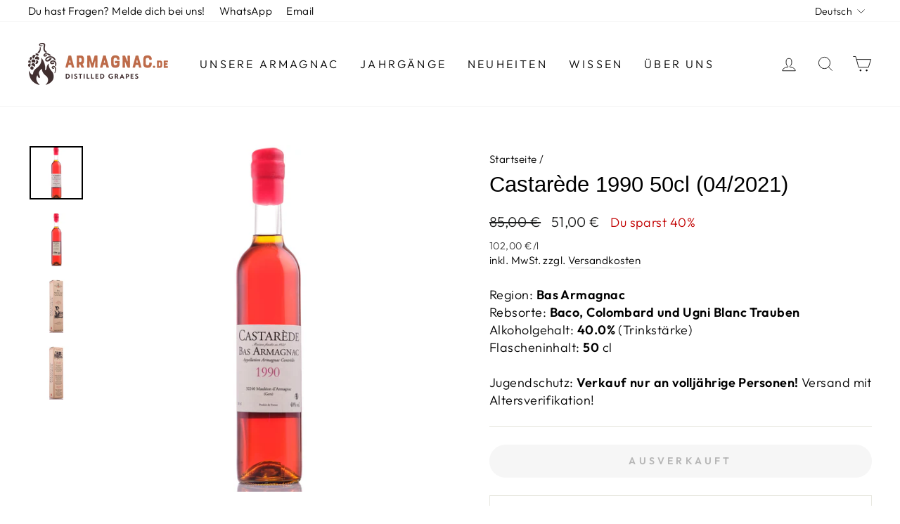

--- FILE ---
content_type: text/javascript
request_url: https://static.klaviyo.com/onsite/js/vendors~reviews.5ded46b37714406a2268.js?cb=2
body_size: 7977
content:
/*! For license information please see vendors~reviews.5ded46b37714406a2268.js.LICENSE.txt */
(self.webpackChunk_klaviyo_onsite_modules=self.webpackChunk_klaviyo_onsite_modules||[]).push([[7419],{63996:function(t,e){"use strict";e.byteLength=function(t){var e=u(t),r=e[0],n=e[1];return 3*(r+n)/4-n},e.toByteArray=function(t){var e,r,i=u(t),f=i[0],s=i[1],h=new o(function(t,e,r){return 3*(e+r)/4-r}(0,f,s)),a=0,c=s>0?f-4:f;for(r=0;r<c;r+=4)e=n[t.charCodeAt(r)]<<18|n[t.charCodeAt(r+1)]<<12|n[t.charCodeAt(r+2)]<<6|n[t.charCodeAt(r+3)],h[a++]=e>>16&255,h[a++]=e>>8&255,h[a++]=255&e;2===s&&(e=n[t.charCodeAt(r)]<<2|n[t.charCodeAt(r+1)]>>4,h[a++]=255&e);1===s&&(e=n[t.charCodeAt(r)]<<10|n[t.charCodeAt(r+1)]<<4|n[t.charCodeAt(r+2)]>>2,h[a++]=e>>8&255,h[a++]=255&e);return h},e.fromByteArray=function(t){for(var e,n=t.length,o=n%3,i=[],f=16383,s=0,u=n-o;s<u;s+=f)i.push(h(t,s,s+f>u?u:s+f));1===o?(e=t[n-1],i.push(r[e>>2]+r[e<<4&63]+"==")):2===o&&(e=(t[n-2]<<8)+t[n-1],i.push(r[e>>10]+r[e>>4&63]+r[e<<2&63]+"="));return i.join("")};for(var r=[],n=[],o="undefined"!=typeof Uint8Array?Uint8Array:Array,i="ABCDEFGHIJKLMNOPQRSTUVWXYZabcdefghijklmnopqrstuvwxyz0123456789+/",f=0,s=i.length;f<s;++f)r[f]=i[f],n[i.charCodeAt(f)]=f;function u(t){var e=t.length;if(e%4>0)throw new Error("Invalid string. Length must be a multiple of 4");var r=t.indexOf("=");return-1===r&&(r=e),[r,r===e?0:4-r%4]}function h(t,e,n){for(var o,i,f=[],s=e;s<n;s+=3)o=(t[s]<<16&16711680)+(t[s+1]<<8&65280)+(255&t[s+2]),f.push(r[(i=o)>>18&63]+r[i>>12&63]+r[i>>6&63]+r[63&i]);return f.join("")}n["-".charCodeAt(0)]=62,n["_".charCodeAt(0)]=63},42008:function(t,e,r){"use strict";const n=r(63996),o=r(47324),i="function"==typeof Symbol&&"function"==typeof Symbol.for?Symbol.for("nodejs.util.inspect.custom"):null;e.lW=u,e.h2=50;const f=2147483647;function s(t){if(t>f)throw new RangeError('The value "'+t+'" is invalid for option "size"');const e=new Uint8Array(t);return Object.setPrototypeOf(e,u.prototype),e}function u(t,e,r){if("number"==typeof t){if("string"==typeof e)throw new TypeError('The "string" argument must be of type string. Received type number');return c(t)}return h(t,e,r)}function h(t,e,r){if("string"==typeof t)return function(t,e){"string"==typeof e&&""!==e||(e="utf8");if(!u.isEncoding(e))throw new TypeError("Unknown encoding: "+e);const r=0|g(t,e);let n=s(r);const o=n.write(t,e);o!==r&&(n=n.slice(0,o));return n}(t,e);if(ArrayBuffer.isView(t))return function(t){if(Z(t,Uint8Array)){const e=new Uint8Array(t);return l(e.buffer,e.byteOffset,e.byteLength)}return p(t)}(t);if(null==t)throw new TypeError("The first argument must be one of type string, Buffer, ArrayBuffer, Array, or Array-like Object. Received type "+typeof t);if(Z(t,ArrayBuffer)||t&&Z(t.buffer,ArrayBuffer))return l(t,e,r);if("undefined"!=typeof SharedArrayBuffer&&(Z(t,SharedArrayBuffer)||t&&Z(t.buffer,SharedArrayBuffer)))return l(t,e,r);if("number"==typeof t)throw new TypeError('The "value" argument must not be of type number. Received type number');const n=t.valueOf&&t.valueOf();if(null!=n&&n!==t)return u.from(n,e,r);const o=function(t){if(u.isBuffer(t)){const e=0|y(t.length),r=s(e);return 0===r.length||t.copy(r,0,0,e),r}if(void 0!==t.length)return"number"!=typeof t.length||H(t.length)?s(0):p(t);if("Buffer"===t.type&&Array.isArray(t.data))return p(t.data)}(t);if(o)return o;if("undefined"!=typeof Symbol&&null!=Symbol.toPrimitive&&"function"==typeof t[Symbol.toPrimitive])return u.from(t[Symbol.toPrimitive]("string"),e,r);throw new TypeError("The first argument must be one of type string, Buffer, ArrayBuffer, Array, or Array-like Object. Received type "+typeof t)}function a(t){if("number"!=typeof t)throw new TypeError('"size" argument must be of type number');if(t<0)throw new RangeError('The value "'+t+'" is invalid for option "size"')}function c(t){return a(t),s(t<0?0:0|y(t))}function p(t){const e=t.length<0?0:0|y(t.length),r=s(e);for(let n=0;n<e;n+=1)r[n]=255&t[n];return r}function l(t,e,r){if(e<0||t.byteLength<e)throw new RangeError('"offset" is outside of buffer bounds');if(t.byteLength<e+(r||0))throw new RangeError('"length" is outside of buffer bounds');let n;return n=void 0===e&&void 0===r?new Uint8Array(t):void 0===r?new Uint8Array(t,e):new Uint8Array(t,e,r),Object.setPrototypeOf(n,u.prototype),n}function y(t){if(t>=f)throw new RangeError("Attempt to allocate Buffer larger than maximum size: 0x"+f.toString(16)+" bytes");return 0|t}function g(t,e){if(u.isBuffer(t))return t.length;if(ArrayBuffer.isView(t)||Z(t,ArrayBuffer))return t.byteLength;if("string"!=typeof t)throw new TypeError('The "string" argument must be one of type string, Buffer, or ArrayBuffer. Received type '+typeof t);const r=t.length,n=arguments.length>2&&!0===arguments[2];if(!n&&0===r)return 0;let o=!1;for(;;)switch(e){case"ascii":case"latin1":case"binary":return r;case"utf8":case"utf-8":return q(t).length;case"ucs2":case"ucs-2":case"utf16le":case"utf-16le":return 2*r;case"hex":return r>>>1;case"base64":return W(t).length;default:if(o)return n?-1:q(t).length;e=(""+e).toLowerCase(),o=!0}}function d(t,e,r){let n=!1;if((void 0===e||e<0)&&(e=0),e>this.length)return"";if((void 0===r||r>this.length)&&(r=this.length),r<=0)return"";if((r>>>=0)<=(e>>>=0))return"";for(t||(t="utf8");;)switch(t){case"hex":return T(this,e,r);case"utf8":case"utf-8":return R(this,e,r);case"ascii":return O(this,e,r);case"latin1":case"binary":return x(this,e,r);case"base64":return U(this,e,r);case"ucs2":case"ucs-2":case"utf16le":case"utf-16le":return L(this,e,r);default:if(n)throw new TypeError("Unknown encoding: "+t);t=(t+"").toLowerCase(),n=!0}}function w(t,e,r){const n=t[e];t[e]=t[r],t[r]=n}function b(t,e,r,n,o){if(0===t.length)return-1;if("string"==typeof r?(n=r,r=0):r>2147483647?r=2147483647:r<-2147483648&&(r=-2147483648),H(r=+r)&&(r=o?0:t.length-1),r<0&&(r=t.length+r),r>=t.length){if(o)return-1;r=t.length-1}else if(r<0){if(!o)return-1;r=0}if("string"==typeof e&&(e=u.from(e,n)),u.isBuffer(e))return 0===e.length?-1:m(t,e,r,n,o);if("number"==typeof e)return e&=255,"function"==typeof Uint8Array.prototype.indexOf?o?Uint8Array.prototype.indexOf.call(t,e,r):Uint8Array.prototype.lastIndexOf.call(t,e,r):m(t,[e],r,n,o);throw new TypeError("val must be string, number or Buffer")}function m(t,e,r,n,o){let i,f=1,s=t.length,u=e.length;if(void 0!==n&&("ucs2"===(n=String(n).toLowerCase())||"ucs-2"===n||"utf16le"===n||"utf-16le"===n)){if(t.length<2||e.length<2)return-1;f=2,s/=2,u/=2,r/=2}function h(t,e){return 1===f?t[e]:t.readUInt16BE(e*f)}if(o){let n=-1;for(i=r;i<s;i++)if(h(t,i)===h(e,-1===n?0:i-n)){if(-1===n&&(n=i),i-n+1===u)return n*f}else-1!==n&&(i-=i-n),n=-1}else for(r+u>s&&(r=s-u),i=r;i>=0;i--){let r=!0;for(let n=0;n<u;n++)if(h(t,i+n)!==h(e,n)){r=!1;break}if(r)return i}return-1}function B(t,e,r,n){r=Number(r)||0;const o=t.length-r;n?(n=Number(n))>o&&(n=o):n=o;const i=e.length;let f;for(n>i/2&&(n=i/2),f=0;f<n;++f){const n=parseInt(e.substr(2*f,2),16);if(H(n))return f;t[r+f]=n}return f}function E(t,e,r,n){return J(q(e,t.length-r),t,r,n)}function v(t,e,r,n){return J(function(t){const e=[];for(let r=0;r<t.length;++r)e.push(255&t.charCodeAt(r));return e}(e),t,r,n)}function A(t,e,r,n){return J(W(e),t,r,n)}function I(t,e,r,n){return J(function(t,e){let r,n,o;const i=[];for(let f=0;f<t.length&&!((e-=2)<0);++f)r=t.charCodeAt(f),n=r>>8,o=r%256,i.push(o),i.push(n);return i}(e,t.length-r),t,r,n)}function U(t,e,r){return 0===e&&r===t.length?n.fromByteArray(t):n.fromByteArray(t.slice(e,r))}function R(t,e,r){r=Math.min(t.length,r);const n=[];let o=e;for(;o<r;){const e=t[o];let i=null,f=e>239?4:e>223?3:e>191?2:1;if(o+f<=r){let r,n,s,u;switch(f){case 1:e<128&&(i=e);break;case 2:r=t[o+1],128==(192&r)&&(u=(31&e)<<6|63&r,u>127&&(i=u));break;case 3:r=t[o+1],n=t[o+2],128==(192&r)&&128==(192&n)&&(u=(15&e)<<12|(63&r)<<6|63&n,u>2047&&(u<55296||u>57343)&&(i=u));break;case 4:r=t[o+1],n=t[o+2],s=t[o+3],128==(192&r)&&128==(192&n)&&128==(192&s)&&(u=(15&e)<<18|(63&r)<<12|(63&n)<<6|63&s,u>65535&&u<1114112&&(i=u))}}null===i?(i=65533,f=1):i>65535&&(i-=65536,n.push(i>>>10&1023|55296),i=56320|1023&i),n.push(i),o+=f}return function(t){const e=t.length;if(e<=_)return String.fromCharCode.apply(String,t);let r="",n=0;for(;n<e;)r+=String.fromCharCode.apply(String,t.slice(n,n+=_));return r}(n)}u.TYPED_ARRAY_SUPPORT=function(){try{const t=new Uint8Array(1),e={foo:function(){return 42}};return Object.setPrototypeOf(e,Uint8Array.prototype),Object.setPrototypeOf(t,e),42===t.foo()}catch(t){return!1}}(),u.TYPED_ARRAY_SUPPORT||"undefined"==typeof console||"function"!=typeof console.error||console.error("This browser lacks typed array (Uint8Array) support which is required by `buffer` v5.x. Use `buffer` v4.x if you require old browser support."),Object.defineProperty(u.prototype,"parent",{enumerable:!0,get:function(){if(u.isBuffer(this))return this.buffer}}),Object.defineProperty(u.prototype,"offset",{enumerable:!0,get:function(){if(u.isBuffer(this))return this.byteOffset}}),u.poolSize=8192,u.from=function(t,e,r){return h(t,e,r)},Object.setPrototypeOf(u.prototype,Uint8Array.prototype),Object.setPrototypeOf(u,Uint8Array),u.alloc=function(t,e,r){return function(t,e,r){return a(t),t<=0?s(t):void 0!==e?"string"==typeof r?s(t).fill(e,r):s(t).fill(e):s(t)}(t,e,r)},u.allocUnsafe=function(t){return c(t)},u.allocUnsafeSlow=function(t){return c(t)},u.isBuffer=function(t){return null!=t&&!0===t._isBuffer&&t!==u.prototype},u.compare=function(t,e){if(Z(t,Uint8Array)&&(t=u.from(t,t.offset,t.byteLength)),Z(e,Uint8Array)&&(e=u.from(e,e.offset,e.byteLength)),!u.isBuffer(t)||!u.isBuffer(e))throw new TypeError('The "buf1", "buf2" arguments must be one of type Buffer or Uint8Array');if(t===e)return 0;let r=t.length,n=e.length;for(let o=0,i=Math.min(r,n);o<i;++o)if(t[o]!==e[o]){r=t[o],n=e[o];break}return r<n?-1:n<r?1:0},u.isEncoding=function(t){switch(String(t).toLowerCase()){case"hex":case"utf8":case"utf-8":case"ascii":case"latin1":case"binary":case"base64":case"ucs2":case"ucs-2":case"utf16le":case"utf-16le":return!0;default:return!1}},u.concat=function(t,e){if(!Array.isArray(t))throw new TypeError('"list" argument must be an Array of Buffers');if(0===t.length)return u.alloc(0);let r;if(void 0===e)for(e=0,r=0;r<t.length;++r)e+=t[r].length;const n=u.allocUnsafe(e);let o=0;for(r=0;r<t.length;++r){let e=t[r];if(Z(e,Uint8Array))o+e.length>n.length?(u.isBuffer(e)||(e=u.from(e)),e.copy(n,o)):Uint8Array.prototype.set.call(n,e,o);else{if(!u.isBuffer(e))throw new TypeError('"list" argument must be an Array of Buffers');e.copy(n,o)}o+=e.length}return n},u.byteLength=g,u.prototype._isBuffer=!0,u.prototype.swap16=function(){const t=this.length;if(t%2!=0)throw new RangeError("Buffer size must be a multiple of 16-bits");for(let e=0;e<t;e+=2)w(this,e,e+1);return this},u.prototype.swap32=function(){const t=this.length;if(t%4!=0)throw new RangeError("Buffer size must be a multiple of 32-bits");for(let e=0;e<t;e+=4)w(this,e,e+3),w(this,e+1,e+2);return this},u.prototype.swap64=function(){const t=this.length;if(t%8!=0)throw new RangeError("Buffer size must be a multiple of 64-bits");for(let e=0;e<t;e+=8)w(this,e,e+7),w(this,e+1,e+6),w(this,e+2,e+5),w(this,e+3,e+4);return this},u.prototype.toString=function(){const t=this.length;return 0===t?"":0===arguments.length?R(this,0,t):d.apply(this,arguments)},u.prototype.toLocaleString=u.prototype.toString,u.prototype.equals=function(t){if(!u.isBuffer(t))throw new TypeError("Argument must be a Buffer");return this===t||0===u.compare(this,t)},u.prototype.inspect=function(){let t="";const r=e.h2;return t=this.toString("hex",0,r).replace(/(.{2})/g,"$1 ").trim(),this.length>r&&(t+=" ... "),"<Buffer "+t+">"},i&&(u.prototype[i]=u.prototype.inspect),u.prototype.compare=function(t,e,r,n,o){if(Z(t,Uint8Array)&&(t=u.from(t,t.offset,t.byteLength)),!u.isBuffer(t))throw new TypeError('The "target" argument must be one of type Buffer or Uint8Array. Received type '+typeof t);if(void 0===e&&(e=0),void 0===r&&(r=t?t.length:0),void 0===n&&(n=0),void 0===o&&(o=this.length),e<0||r>t.length||n<0||o>this.length)throw new RangeError("out of range index");if(n>=o&&e>=r)return 0;if(n>=o)return-1;if(e>=r)return 1;if(this===t)return 0;let i=(o>>>=0)-(n>>>=0),f=(r>>>=0)-(e>>>=0);const s=Math.min(i,f),h=this.slice(n,o),a=t.slice(e,r);for(let t=0;t<s;++t)if(h[t]!==a[t]){i=h[t],f=a[t];break}return i<f?-1:f<i?1:0},u.prototype.includes=function(t,e,r){return-1!==this.indexOf(t,e,r)},u.prototype.indexOf=function(t,e,r){return b(this,t,e,r,!0)},u.prototype.lastIndexOf=function(t,e,r){return b(this,t,e,r,!1)},u.prototype.write=function(t,e,r,n){if(void 0===e)n="utf8",r=this.length,e=0;else if(void 0===r&&"string"==typeof e)n=e,r=this.length,e=0;else{if(!isFinite(e))throw new Error("Buffer.write(string, encoding, offset[, length]) is no longer supported");e>>>=0,isFinite(r)?(r>>>=0,void 0===n&&(n="utf8")):(n=r,r=void 0)}const o=this.length-e;if((void 0===r||r>o)&&(r=o),t.length>0&&(r<0||e<0)||e>this.length)throw new RangeError("Attempt to write outside buffer bounds");n||(n="utf8");let i=!1;for(;;)switch(n){case"hex":return B(this,t,e,r);case"utf8":case"utf-8":return E(this,t,e,r);case"ascii":case"latin1":case"binary":return v(this,t,e,r);case"base64":return A(this,t,e,r);case"ucs2":case"ucs-2":case"utf16le":case"utf-16le":return I(this,t,e,r);default:if(i)throw new TypeError("Unknown encoding: "+n);n=(""+n).toLowerCase(),i=!0}},u.prototype.toJSON=function(){return{type:"Buffer",data:Array.prototype.slice.call(this._arr||this,0)}};const _=4096;function O(t,e,r){let n="";r=Math.min(t.length,r);for(let o=e;o<r;++o)n+=String.fromCharCode(127&t[o]);return n}function x(t,e,r){let n="";r=Math.min(t.length,r);for(let o=e;o<r;++o)n+=String.fromCharCode(t[o]);return n}function T(t,e,r){const n=t.length;(!e||e<0)&&(e=0),(!r||r<0||r>n)&&(r=n);let o="";for(let n=e;n<r;++n)o+=K[t[n]];return o}function L(t,e,r){const n=t.slice(e,r);let o="";for(let t=0;t<n.length-1;t+=2)o+=String.fromCharCode(n[t]+256*n[t+1]);return o}function S(t,e,r){if(t%1!=0||t<0)throw new RangeError("offset is not uint");if(t+e>r)throw new RangeError("Trying to access beyond buffer length")}function k(t,e,r,n,o,i){if(!u.isBuffer(t))throw new TypeError('"buffer" argument must be a Buffer instance');if(e>o||e<i)throw new RangeError('"value" argument is out of bounds');if(r+n>t.length)throw new RangeError("Index out of range")}function C(t,e,r,n,o){z(e,n,o,t,r,7);let i=Number(e&BigInt(4294967295));t[r++]=i,i>>=8,t[r++]=i,i>>=8,t[r++]=i,i>>=8,t[r++]=i;let f=Number(e>>BigInt(32)&BigInt(4294967295));return t[r++]=f,f>>=8,t[r++]=f,f>>=8,t[r++]=f,f>>=8,t[r++]=f,r}function $(t,e,r,n,o){z(e,n,o,t,r,7);let i=Number(e&BigInt(4294967295));t[r+7]=i,i>>=8,t[r+6]=i,i>>=8,t[r+5]=i,i>>=8,t[r+4]=i;let f=Number(e>>BigInt(32)&BigInt(4294967295));return t[r+3]=f,f>>=8,t[r+2]=f,f>>=8,t[r+1]=f,f>>=8,t[r]=f,r+8}function M(t,e,r,n,o,i){if(r+n>t.length)throw new RangeError("Index out of range");if(r<0)throw new RangeError("Index out of range")}function N(t,e,r,n,i){return e=+e,r>>>=0,i||M(t,0,r,4),o.write(t,e,r,n,23,4),r+4}function P(t,e,r,n,i){return e=+e,r>>>=0,i||M(t,0,r,8),o.write(t,e,r,n,52,8),r+8}u.prototype.slice=function(t,e){const r=this.length;(t=~~t)<0?(t+=r)<0&&(t=0):t>r&&(t=r),(e=void 0===e?r:~~e)<0?(e+=r)<0&&(e=0):e>r&&(e=r),e<t&&(e=t);const n=this.subarray(t,e);return Object.setPrototypeOf(n,u.prototype),n},u.prototype.readUintLE=u.prototype.readUIntLE=function(t,e,r){t>>>=0,e>>>=0,r||S(t,e,this.length);let n=this[t],o=1,i=0;for(;++i<e&&(o*=256);)n+=this[t+i]*o;return n},u.prototype.readUintBE=u.prototype.readUIntBE=function(t,e,r){t>>>=0,e>>>=0,r||S(t,e,this.length);let n=this[t+--e],o=1;for(;e>0&&(o*=256);)n+=this[t+--e]*o;return n},u.prototype.readUint8=u.prototype.readUInt8=function(t,e){return t>>>=0,e||S(t,1,this.length),this[t]},u.prototype.readUint16LE=u.prototype.readUInt16LE=function(t,e){return t>>>=0,e||S(t,2,this.length),this[t]|this[t+1]<<8},u.prototype.readUint16BE=u.prototype.readUInt16BE=function(t,e){return t>>>=0,e||S(t,2,this.length),this[t]<<8|this[t+1]},u.prototype.readUint32LE=u.prototype.readUInt32LE=function(t,e){return t>>>=0,e||S(t,4,this.length),(this[t]|this[t+1]<<8|this[t+2]<<16)+16777216*this[t+3]},u.prototype.readUint32BE=u.prototype.readUInt32BE=function(t,e){return t>>>=0,e||S(t,4,this.length),16777216*this[t]+(this[t+1]<<16|this[t+2]<<8|this[t+3])},u.prototype.readBigUInt64LE=Q((function(t){G(t>>>=0,"offset");const e=this[t],r=this[t+7];void 0!==e&&void 0!==r||Y(t,this.length-8);const n=e+256*this[++t]+65536*this[++t]+this[++t]*2**24,o=this[++t]+256*this[++t]+65536*this[++t]+r*2**24;return BigInt(n)+(BigInt(o)<<BigInt(32))})),u.prototype.readBigUInt64BE=Q((function(t){G(t>>>=0,"offset");const e=this[t],r=this[t+7];void 0!==e&&void 0!==r||Y(t,this.length-8);const n=e*2**24+65536*this[++t]+256*this[++t]+this[++t],o=this[++t]*2**24+65536*this[++t]+256*this[++t]+r;return(BigInt(n)<<BigInt(32))+BigInt(o)})),u.prototype.readIntLE=function(t,e,r){t>>>=0,e>>>=0,r||S(t,e,this.length);let n=this[t],o=1,i=0;for(;++i<e&&(o*=256);)n+=this[t+i]*o;return o*=128,n>=o&&(n-=Math.pow(2,8*e)),n},u.prototype.readIntBE=function(t,e,r){t>>>=0,e>>>=0,r||S(t,e,this.length);let n=e,o=1,i=this[t+--n];for(;n>0&&(o*=256);)i+=this[t+--n]*o;return o*=128,i>=o&&(i-=Math.pow(2,8*e)),i},u.prototype.readInt8=function(t,e){return t>>>=0,e||S(t,1,this.length),128&this[t]?-1*(255-this[t]+1):this[t]},u.prototype.readInt16LE=function(t,e){t>>>=0,e||S(t,2,this.length);const r=this[t]|this[t+1]<<8;return 32768&r?4294901760|r:r},u.prototype.readInt16BE=function(t,e){t>>>=0,e||S(t,2,this.length);const r=this[t+1]|this[t]<<8;return 32768&r?4294901760|r:r},u.prototype.readInt32LE=function(t,e){return t>>>=0,e||S(t,4,this.length),this[t]|this[t+1]<<8|this[t+2]<<16|this[t+3]<<24},u.prototype.readInt32BE=function(t,e){return t>>>=0,e||S(t,4,this.length),this[t]<<24|this[t+1]<<16|this[t+2]<<8|this[t+3]},u.prototype.readBigInt64LE=Q((function(t){G(t>>>=0,"offset");const e=this[t],r=this[t+7];void 0!==e&&void 0!==r||Y(t,this.length-8);const n=this[t+4]+256*this[t+5]+65536*this[t+6]+(r<<24);return(BigInt(n)<<BigInt(32))+BigInt(e+256*this[++t]+65536*this[++t]+this[++t]*2**24)})),u.prototype.readBigInt64BE=Q((function(t){G(t>>>=0,"offset");const e=this[t],r=this[t+7];void 0!==e&&void 0!==r||Y(t,this.length-8);const n=(e<<24)+65536*this[++t]+256*this[++t]+this[++t];return(BigInt(n)<<BigInt(32))+BigInt(this[++t]*2**24+65536*this[++t]+256*this[++t]+r)})),u.prototype.readFloatLE=function(t,e){return t>>>=0,e||S(t,4,this.length),o.read(this,t,!0,23,4)},u.prototype.readFloatBE=function(t,e){return t>>>=0,e||S(t,4,this.length),o.read(this,t,!1,23,4)},u.prototype.readDoubleLE=function(t,e){return t>>>=0,e||S(t,8,this.length),o.read(this,t,!0,52,8)},u.prototype.readDoubleBE=function(t,e){return t>>>=0,e||S(t,8,this.length),o.read(this,t,!1,52,8)},u.prototype.writeUintLE=u.prototype.writeUIntLE=function(t,e,r,n){if(t=+t,e>>>=0,r>>>=0,!n){k(this,t,e,r,Math.pow(2,8*r)-1,0)}let o=1,i=0;for(this[e]=255&t;++i<r&&(o*=256);)this[e+i]=t/o&255;return e+r},u.prototype.writeUintBE=u.prototype.writeUIntBE=function(t,e,r,n){if(t=+t,e>>>=0,r>>>=0,!n){k(this,t,e,r,Math.pow(2,8*r)-1,0)}let o=r-1,i=1;for(this[e+o]=255&t;--o>=0&&(i*=256);)this[e+o]=t/i&255;return e+r},u.prototype.writeUint8=u.prototype.writeUInt8=function(t,e,r){return t=+t,e>>>=0,r||k(this,t,e,1,255,0),this[e]=255&t,e+1},u.prototype.writeUint16LE=u.prototype.writeUInt16LE=function(t,e,r){return t=+t,e>>>=0,r||k(this,t,e,2,65535,0),this[e]=255&t,this[e+1]=t>>>8,e+2},u.prototype.writeUint16BE=u.prototype.writeUInt16BE=function(t,e,r){return t=+t,e>>>=0,r||k(this,t,e,2,65535,0),this[e]=t>>>8,this[e+1]=255&t,e+2},u.prototype.writeUint32LE=u.prototype.writeUInt32LE=function(t,e,r){return t=+t,e>>>=0,r||k(this,t,e,4,4294967295,0),this[e+3]=t>>>24,this[e+2]=t>>>16,this[e+1]=t>>>8,this[e]=255&t,e+4},u.prototype.writeUint32BE=u.prototype.writeUInt32BE=function(t,e,r){return t=+t,e>>>=0,r||k(this,t,e,4,4294967295,0),this[e]=t>>>24,this[e+1]=t>>>16,this[e+2]=t>>>8,this[e+3]=255&t,e+4},u.prototype.writeBigUInt64LE=Q((function(t,e=0){return C(this,t,e,BigInt(0),BigInt("0xffffffffffffffff"))})),u.prototype.writeBigUInt64BE=Q((function(t,e=0){return $(this,t,e,BigInt(0),BigInt("0xffffffffffffffff"))})),u.prototype.writeIntLE=function(t,e,r,n){if(t=+t,e>>>=0,!n){const n=Math.pow(2,8*r-1);k(this,t,e,r,n-1,-n)}let o=0,i=1,f=0;for(this[e]=255&t;++o<r&&(i*=256);)t<0&&0===f&&0!==this[e+o-1]&&(f=1),this[e+o]=(t/i>>0)-f&255;return e+r},u.prototype.writeIntBE=function(t,e,r,n){if(t=+t,e>>>=0,!n){const n=Math.pow(2,8*r-1);k(this,t,e,r,n-1,-n)}let o=r-1,i=1,f=0;for(this[e+o]=255&t;--o>=0&&(i*=256);)t<0&&0===f&&0!==this[e+o+1]&&(f=1),this[e+o]=(t/i>>0)-f&255;return e+r},u.prototype.writeInt8=function(t,e,r){return t=+t,e>>>=0,r||k(this,t,e,1,127,-128),t<0&&(t=255+t+1),this[e]=255&t,e+1},u.prototype.writeInt16LE=function(t,e,r){return t=+t,e>>>=0,r||k(this,t,e,2,32767,-32768),this[e]=255&t,this[e+1]=t>>>8,e+2},u.prototype.writeInt16BE=function(t,e,r){return t=+t,e>>>=0,r||k(this,t,e,2,32767,-32768),this[e]=t>>>8,this[e+1]=255&t,e+2},u.prototype.writeInt32LE=function(t,e,r){return t=+t,e>>>=0,r||k(this,t,e,4,2147483647,-2147483648),this[e]=255&t,this[e+1]=t>>>8,this[e+2]=t>>>16,this[e+3]=t>>>24,e+4},u.prototype.writeInt32BE=function(t,e,r){return t=+t,e>>>=0,r||k(this,t,e,4,2147483647,-2147483648),t<0&&(t=4294967295+t+1),this[e]=t>>>24,this[e+1]=t>>>16,this[e+2]=t>>>8,this[e+3]=255&t,e+4},u.prototype.writeBigInt64LE=Q((function(t,e=0){return C(this,t,e,-BigInt("0x8000000000000000"),BigInt("0x7fffffffffffffff"))})),u.prototype.writeBigInt64BE=Q((function(t,e=0){return $(this,t,e,-BigInt("0x8000000000000000"),BigInt("0x7fffffffffffffff"))})),u.prototype.writeFloatLE=function(t,e,r){return N(this,t,e,!0,r)},u.prototype.writeFloatBE=function(t,e,r){return N(this,t,e,!1,r)},u.prototype.writeDoubleLE=function(t,e,r){return P(this,t,e,!0,r)},u.prototype.writeDoubleBE=function(t,e,r){return P(this,t,e,!1,r)},u.prototype.copy=function(t,e,r,n){if(!u.isBuffer(t))throw new TypeError("argument should be a Buffer");if(r||(r=0),n||0===n||(n=this.length),e>=t.length&&(e=t.length),e||(e=0),n>0&&n<r&&(n=r),n===r)return 0;if(0===t.length||0===this.length)return 0;if(e<0)throw new RangeError("targetStart out of bounds");if(r<0||r>=this.length)throw new RangeError("Index out of range");if(n<0)throw new RangeError("sourceEnd out of bounds");n>this.length&&(n=this.length),t.length-e<n-r&&(n=t.length-e+r);const o=n-r;return this===t&&"function"==typeof Uint8Array.prototype.copyWithin?this.copyWithin(e,r,n):Uint8Array.prototype.set.call(t,this.subarray(r,n),e),o},u.prototype.fill=function(t,e,r,n){if("string"==typeof t){if("string"==typeof e?(n=e,e=0,r=this.length):"string"==typeof r&&(n=r,r=this.length),void 0!==n&&"string"!=typeof n)throw new TypeError("encoding must be a string");if("string"==typeof n&&!u.isEncoding(n))throw new TypeError("Unknown encoding: "+n);if(1===t.length){const e=t.charCodeAt(0);("utf8"===n&&e<128||"latin1"===n)&&(t=e)}}else"number"==typeof t?t&=255:"boolean"==typeof t&&(t=Number(t));if(e<0||this.length<e||this.length<r)throw new RangeError("Out of range index");if(r<=e)return this;let o;if(e>>>=0,r=void 0===r?this.length:r>>>0,t||(t=0),"number"==typeof t)for(o=e;o<r;++o)this[o]=t;else{const i=u.isBuffer(t)?t:u.from(t,n),f=i.length;if(0===f)throw new TypeError('The value "'+t+'" is invalid for argument "value"');for(o=0;o<r-e;++o)this[o+e]=i[o%f]}return this};const j={};function F(t,e,r){j[t]=class extends r{constructor(){super(),Object.defineProperty(this,"message",{value:e.apply(this,arguments),writable:!0,configurable:!0}),this.name=`${this.name} [${t}]`,this.stack,delete this.name}get code(){return t}set code(t){Object.defineProperty(this,"code",{configurable:!0,enumerable:!0,value:t,writable:!0})}toString(){return`${this.name} [${t}]: ${this.message}`}}}function D(t){let e="",r=t.length;const n="-"===t[0]?1:0;for(;r>=n+4;r-=3)e=`_${t.slice(r-3,r)}${e}`;return`${t.slice(0,r)}${e}`}function z(t,e,r,n,o,i){if(t>r||t<e){const n="bigint"==typeof e?"n":"";let o;throw o=i>3?0===e||e===BigInt(0)?`>= 0${n} and < 2${n} ** ${8*(i+1)}${n}`:`>= -(2${n} ** ${8*(i+1)-1}${n}) and < 2 ** ${8*(i+1)-1}${n}`:`>= ${e}${n} and <= ${r}${n}`,new j.ERR_OUT_OF_RANGE("value",o,t)}!function(t,e,r){G(e,"offset"),void 0!==t[e]&&void 0!==t[e+r]||Y(e,t.length-(r+1))}(n,o,i)}function G(t,e){if("number"!=typeof t)throw new j.ERR_INVALID_ARG_TYPE(e,"number",t)}function Y(t,e,r){if(Math.floor(t)!==t)throw G(t,r),new j.ERR_OUT_OF_RANGE(r||"offset","an integer",t);if(e<0)throw new j.ERR_BUFFER_OUT_OF_BOUNDS;throw new j.ERR_OUT_OF_RANGE(r||"offset",`>= ${r?1:0} and <= ${e}`,t)}F("ERR_BUFFER_OUT_OF_BOUNDS",(function(t){return t?`${t} is outside of buffer bounds`:"Attempt to access memory outside buffer bounds"}),RangeError),F("ERR_INVALID_ARG_TYPE",(function(t,e){return`The "${t}" argument must be of type number. Received type ${typeof e}`}),TypeError),F("ERR_OUT_OF_RANGE",(function(t,e,r){let n=`The value of "${t}" is out of range.`,o=r;return Number.isInteger(r)&&Math.abs(r)>2**32?o=D(String(r)):"bigint"==typeof r&&(o=String(r),(r>BigInt(2)**BigInt(32)||r<-(BigInt(2)**BigInt(32)))&&(o=D(o)),o+="n"),n+=` It must be ${e}. Received ${o}`,n}),RangeError);const V=/[^+/0-9A-Za-z-_]/g;function q(t,e){let r;e=e||1/0;const n=t.length;let o=null;const i=[];for(let f=0;f<n;++f){if(r=t.charCodeAt(f),r>55295&&r<57344){if(!o){if(r>56319){(e-=3)>-1&&i.push(239,191,189);continue}if(f+1===n){(e-=3)>-1&&i.push(239,191,189);continue}o=r;continue}if(r<56320){(e-=3)>-1&&i.push(239,191,189),o=r;continue}r=65536+(o-55296<<10|r-56320)}else o&&(e-=3)>-1&&i.push(239,191,189);if(o=null,r<128){if((e-=1)<0)break;i.push(r)}else if(r<2048){if((e-=2)<0)break;i.push(r>>6|192,63&r|128)}else if(r<65536){if((e-=3)<0)break;i.push(r>>12|224,r>>6&63|128,63&r|128)}else{if(!(r<1114112))throw new Error("Invalid code point");if((e-=4)<0)break;i.push(r>>18|240,r>>12&63|128,r>>6&63|128,63&r|128)}}return i}function W(t){return n.toByteArray(function(t){if((t=(t=t.split("=")[0]).trim().replace(V,"")).length<2)return"";for(;t.length%4!=0;)t+="=";return t}(t))}function J(t,e,r,n){let o;for(o=0;o<n&&!(o+r>=e.length||o>=t.length);++o)e[o+r]=t[o];return o}function Z(t,e){return t instanceof e||null!=t&&null!=t.constructor&&null!=t.constructor.name&&t.constructor.name===e.name}function H(t){return t!=t}const K=function(){const t="0123456789abcdef",e=new Array(256);for(let r=0;r<16;++r){const n=16*r;for(let o=0;o<16;++o)e[n+o]=t[r]+t[o]}return e}();function Q(t){return"undefined"==typeof BigInt?X:t}function X(){throw new Error("BigInt not supported")}},47324:function(t,e){e.read=function(t,e,r,n,o){var i,f,s=8*o-n-1,u=(1<<s)-1,h=u>>1,a=-7,c=r?o-1:0,p=r?-1:1,l=t[e+c];for(c+=p,i=l&(1<<-a)-1,l>>=-a,a+=s;a>0;i=256*i+t[e+c],c+=p,a-=8);for(f=i&(1<<-a)-1,i>>=-a,a+=n;a>0;f=256*f+t[e+c],c+=p,a-=8);if(0===i)i=1-h;else{if(i===u)return f?NaN:1/0*(l?-1:1);f+=Math.pow(2,n),i-=h}return(l?-1:1)*f*Math.pow(2,i-n)},e.write=function(t,e,r,n,o,i){var f,s,u,h=8*i-o-1,a=(1<<h)-1,c=a>>1,p=23===o?Math.pow(2,-24)-Math.pow(2,-77):0,l=n?0:i-1,y=n?1:-1,g=e<0||0===e&&1/e<0?1:0;for(e=Math.abs(e),isNaN(e)||e===1/0?(s=isNaN(e)?1:0,f=a):(f=Math.floor(Math.log(e)/Math.LN2),e*(u=Math.pow(2,-f))<1&&(f--,u*=2),(e+=f+c>=1?p/u:p*Math.pow(2,1-c))*u>=2&&(f++,u/=2),f+c>=a?(s=0,f=a):f+c>=1?(s=(e*u-1)*Math.pow(2,o),f+=c):(s=e*Math.pow(2,c-1)*Math.pow(2,o),f=0));o>=8;t[r+l]=255&s,l+=y,s/=256,o-=8);for(f=f<<o|s,h+=o;h>0;t[r+l]=255&f,l+=y,f/=256,h-=8);t[r+l-y]|=128*g}},25074:function(t){t.exports=function(t,e){this.v=t,this.k=e},t.exports.__esModule=!0,t.exports.default=t.exports},61048:function(t,e,r){var n=r(25074);t.exports=function(t){return new n(t,0)},t.exports.__esModule=!0,t.exports.default=t.exports},34449:function(t,e,r){var n=r(25074);function o(t){var e,r;function o(e,r){try{var f=t[e](r),s=f.value,u=s instanceof n;Promise.resolve(u?s.v:s).then((function(r){if(u){var n="return"===e?"return":"next";if(!s.k||r.done)return o(n,r);r=t[n](r).value}i(f.done?"return":"normal",r)}),(function(t){o("throw",t)}))}catch(t){i("throw",t)}}function i(t,n){switch(t){case"return":e.resolve({value:n,done:!0});break;case"throw":e.reject(n);break;default:e.resolve({value:n,done:!1})}(e=e.next)?o(e.key,e.arg):r=null}this._invoke=function(t,n){return new Promise((function(i,f){var s={key:t,arg:n,resolve:i,reject:f,next:null};r?r=r.next=s:(e=r=s,o(t,n))}))},"function"!=typeof t.return&&(this.return=void 0)}o.prototype["function"==typeof Symbol&&Symbol.asyncIterator||"@@asyncIterator"]=function(){return this},o.prototype.next=function(t){return this._invoke("next",t)},o.prototype.throw=function(t){return this._invoke("throw",t)},o.prototype.return=function(t){return this._invoke("return",t)},t.exports=function(t){return function(){return new o(t.apply(this,arguments))}},t.exports.__esModule=!0,t.exports.default=t.exports}}]);

--- FILE ---
content_type: text/javascript
request_url: https://limits.minmaxify.com/armagnac-de.myshopify.com?v=128a&r=20250303001334
body_size: 11211
content:
!function(t){if(!t.minMaxify&&-1==location.href.indexOf("checkout.shopify")){var e=t.minMaxifyContext||{},a=t.minMaxify={shop:"armagnac-de.myshopify.com",cart:null,cartLoadTryCount:0,customer:e.customer,feedback:function(t){if(0!=i.search(/\/(account|password|checkouts|cache|\d+\/)/)){var e=new XMLHttpRequest;e.open("POST","https://app.minmaxify.com/report"),e.send(location.protocol+"//"+a.shop+i+"\n"+t)}},guarded:function(t,e){return function(){try{var i=e&&e.apply(this,arguments),n=t.apply(this,arguments);return e?n||i:n}catch(t){console.error(t);var r=t.toString();-1==r.indexOf("Maximum call stack")&&a.feedback("ex\n"+(t.stack||"")+"\n"+r)}}}},i=t.location.pathname;a.guarded((function(){var e,n,r,o,s,l=t.jQuery,c=t.document,m={btnCheckout:"[name=checkout],[href='/checkout'],[type=submit][value=Checkout],[onclick='window.location\\=\\'\\/checkout\\''],form[action='/checkout'] [type=submit],.checkout_button,form[action='/cart'] [type=submit].button-cart-custom,.btn-checkout,.checkout-btn,.button-checkout,.rebuy-cart__checkout-button,.gokwik-checkout,.tdf_btn_ck",lblCheckout:"[name=checkout]",btnCartQtyAdjust:".cart-item-decrease,.cart-item-increase,.js--qty-adjuster,.js-qty__adjust,.minmaxify-quantity-button,.numberUpDown > *,.cart-item button.adjust,.cart-wrapper .quantity-selector__button,.cart .product-qty > .items,.cart__row [type=button],.cart-item-quantity button.adjust,.cart_items .js-change-quantity,.ajaxcart__qty-adjust,.cart-table-quantity button",divCheckout:".additional-checkout-buttons,.dynamic-checkout__content,.cart__additional_checkout,.additional_checkout_buttons,.paypal-button-context-iframe,.additional-checkout-button--apple-pay,.additional-checkout-button--google-pay",divDynaCheckout:"div.shopify-payment-button,.shopify-payment-button > div,#gokwik-buy-now",fldMin:"",fldQty:"input[name=quantity]",fldCartQty:"input[name^='updates['],.cart__qty-input,[data-cart-item-quantity]",btnCartDrawer:"a[href='/cart'],.js-drawer-open-right",btnUpdate:"[type=submit][name=update],.cart .btn-update"},u=0,d={name:""},p=2e4,h={NOT_VALID_MSG:"Warenkorb ungültig!",CART_UPDATE_MSG:"Der Warenkorb muss aktualisiert werden.",CART_AUTO_UPDATE:"Quantities have been changed, press OK to validate the cart.",CART_UPDATE_MSG2:'Cart contents have changed, you must click "Update cart" before proceeding.',VERIFYING_MSG:"Prüfen und aktuallisieren",VERIFYING_EXPANDED:"Bitte warte kurz, solange wir deinen Warenkorb überprüfen.",PREVENT_CART_UPD_MSG:"\n\n"};function f(){return(new Date).getTime()}Object.assign;function g(t,e){try{setTimeout(t,e||0)}catch(a){e||t()}}function y(t){return t?"string"==typeof t?c.querySelectorAll(t):t.nodeType?[t]:t:[]}function x(t,e){var a,i=y(t);if(i&&e)for(a=0;a<i.length;++a)e(i[a]);return i}function b(t,e){var a=t&&c.querySelector(t);if(a)return e?"string"==typeof e?a[e]:e(a):a}function v(t,e){if(l)return l(t).trigger(e);x(t,(function(t){t[e]()}))}function k(t,e,a){try{if(l)return l(t).on(e,a)}catch(t){}x(t,(function(t){t.addEventListener(e,a)}))}function _(t,e){var a=c.createElement("div");a.innerHTML=t;var i=a.childNodes;if(i){if(!e)return i[0];for(;i.length;)e.appendChild(i[0]);return 1}}function M(t){var e=t.target;try{return(e.closest||e.matches).bind(e)}catch(t){}}function w(){}a.showMessage=function(t){if(E())return(a.closePopup||w)(),!0;var e=T.messages||T.getMessages();if(++u,t&&(a.prevented=f()),!a.showPopup||!a.showPopup(e[0],e.slice(1))){for(var i="",n=0;n<e.length;++n)i+=e[n]+"\n";alert(i),r&&v(m.btnUpdate,"click")}return t&&(t.stopImmediatePropagation&&t.stopImmediatePropagation(),t.stopPropagation&&t.stopPropagation(),t.preventDefault&&t.preventDefault()),!1};var S='.minmaxify-p-bg { top: 0; left: 0; width: 100%; height: 100%; z-index: 2147483641; overflow: hidden; position: fixed; background: rgb(11, 11, 11, 0.8); opacity: 0.2; } .minmaxify-p-bg.minmaxify-a { transition: opacity 0.15s ease-out; opacity: 1; display: block; } \n.minmaxify-p-wrap { top: 0; left: 0; width: 100%; height: 100%; display: table; z-index: 2147483642; position: fixed; outline: none !important; -webkit-backface-visibility: hidden; pointer-events: none; }\n.minmaxify-p-wrap > div { display: table-cell; vertical-align: middle; }\n.minmaxify-p { opacity: .5; color: black; background-color: white; padding: 18px; max-width: 500px; margin: 18px auto; width: calc(100% - 36px); pointer-events: auto; border: solid white 1px; overflow: auto; max-height: 95vh; } .minmaxify-p.minmaxify-a { opacity: 1; transition: all 0.25s ease-in; border-width: 0px; }\n.minmaxify-ok { display: inline-block; padding: 8px 20px; margin: 0; line-height: 1.42; text-decoration: none; text-align: center; vertical-align: middle; white-space: nowrap; border: 1px solid transparent; border-radius: 2px; font-family: "Montserrat","HelveticaNeue","Helvetica Neue",sans-serif; font-weight: 400;font-size: 14px;text-transform: uppercase;transition:background-color 0.2s ease-out;background-color: #bd6948; color: white; min-width: unset; }\n.minmaxify-ok:after { content: "OK"; }\n.minmaxify-close { font-style: normal; font-size: 28px; font-family: Arial, Baskerville, monospace; overflow: visible; background: transparent; border: 0; -webkit-appearance: none; display: block; outline: none; padding: 0 0 0 10px; box-shadow: none; margin-top: -10px; opacity: .65; }\n.minmaxify-p button { user-select: none; -webkit-user-select: none; cursor: pointer; float:right; width: unset; }\n.minmaxify-close:hover, .minmaxify-close:focus { opacity: 1; }\n.minmaxify-p ul { padding-left: 2rem; margin-bottom: 2rem; }';function L(t){if(h.locales){var e=(h.locales[a.locale]||{})[t];if(void 0!==e)return e}return h[t]}var C,A={messages:[L("VERIFYING_EXPANDED")],equalTo:function(t){return this===t}},T=A;function P(t){return e?e.getItemLimits(a,t):{}}function G(){return e}function E(){return T.isOk&&!r&&G()||"force"==T.isOk||n}function I(){location.pathname!=i&&(i=location.pathname);try{if(G()&&!n){!function(){var t=a.cart&&a.cart.items;if(!t)return;x(m.fldCartQty,(function(e){for(var a=0;a<t.length;++a){var i=t[a],n=e.dataset;if(i.key==n.lineId||e.id&&-1!=e.id.search(new RegExp("updates(_large)?_"+i.id,"i"))||n.index==a+1){var r=P(i);r.min>1&&!r.combine&&(e.min=r.min),r.max&&(e.max=r.max),r.multiple&&!r.combine&&(e.step=r.multiple);break}}}))}(),x(m.divDynaCheckout,(function(t){t.style.display="none"}));var e=function(e){var a,n;if(!a){if(!n)try{n=decodeURIComponent(i||location.href||"")}catch(t){n=""}if(!((n=n.split("/")).length>2&&"products"==n[n.length-2]))return;a=n[n.length-1]}var r=(t.ShopifyAnalytics||{}).meta||{},o={handle:a,sku:""},s=r.product,l=r.selectedVariantId;if(!s){var c=b("#ProductJson-product-template");if(c)try{s=c._product||JSON.parse(c.dataset.product||c.textContent)}catch(t){}}if(s){o.product_description=s.description,o.product_type=s.type,o.vendor=s.vendor,o.price=s.price,o.product_title=s.title,o.product_id=s.id;var m=s.variants||[],u=m.length;if(l||1==u)for(var d=0;d<u;++d){var p=m[d];if(1==u||p.id==l){o.variant_title=p.public_title,o.sku=p.sku,o.grams=p.weight,o.price=p.price||s.price,o.variant_id=p.id,o.name=p.name,o.product_title||(o.product_title=p.name);break}}}return o}();if(e){var r=b(m.fldQty);!function(e,a){function i(t,e){if(arguments.length<2)return a.getAttribute(t);null==e?a.removeAttribute(t):a.setAttribute(t,e)}var n=e.max||void 0,r=e.multiple,o=e.min;if((t.minmaxifyDisplayProductLimit||w)(e),a){var s=i("mm-max"),l=i("mm-step"),c=i("mm-min"),m=parseInt(a.max),u=parseInt(a.step),d=parseInt(a.min);stockMax=parseInt(i("mm-stock-max")),val=parseInt(a.value),(o!=c||o>d)&&((c?val==c||val==d:!val||val<o)&&(a.value=o),!e.combine&&o>1?i("min",o):c&&i("min",1),i("mm-min",o)),isNaN(stockMax)&&!s&&(stockMax=parseInt(i("data-max-quantity")||i("max")),i("mm-stock-max",stockMax)),!isNaN(stockMax)&&n&&n>stockMax&&(n=stockMax),(n!=s||isNaN(m)||m>n)&&(n?i("max",n):s&&i("max",null),i("mm-max",n)),(r!=l||r>1&&u!=r)&&(e.combine?l&&i("step",null):i("step",r),i("mm-step",r))}}(P(e),r)}}}catch(t){console.error(t)}return D(),q(),!0}function D(t,e,a){x(m.lblCheckout,(function(i){var n=null===t?i.minMaxifySavedLabel:t;i.minMaxifySavedLabel||(i.minMaxifySavedLabel=i.value||(i.innerText||i.textContent||"").trim()),void 0!==n&&(i.value=n,i.textContent&&!i.childElementCount&&(i.textContent=n));var r=i.classList;r&&e&&r.add(e),r&&a&&r.remove(a)}))}function O(t){"start"==t?(D(L("VERIFYING_MSG"),"btn--loading"),o||(o=f(),p&&g((function(){o&&f()-o>=p&&(U()&&a.feedback("sv"),T={isOk:"force"},O("stop"))}),p))):"stop"==t?(D(T.isOk?null:L("NOT_VALID_MSG"),0,"btn--loading"),o=0,(a.popupShown||w)()&&a.showMessage()):"changed"==t&&D(L("CART_UPDATE_MSG")),q()}function q(){x(m.divCheckout,(function(t){var e=t.style;E()?t.mm_hidden&&(e.display=t.mm_hidden,t.mm_hidden=!1):"none"!=e.display&&(t.mm_hidden=e.display||"block",e.display="none")})),(t.minmaxifyDisplayCartLimits||w)(!n&&T,r)}function N(t){var e=M(t);if(e){if(e(m.btnCheckout))return a.showMessage(t);e(m.btnCartQtyAdjust)&&a.onChange(t)}}function R(i){null==a.cart&&(a.cart=(t.Shopify||{}).cart||null);var n=a.cart&&a.cart.item_count&&(i||!u&&U());(I()||n||i)&&(G()&&a.cart?(T=e.validateCart(a),O("stop"),n&&(C&&!T.isOk&&!T.equalTo(C)&&c.body?a.showMessage():!u&&U()&&g(a.showMessage,100)),C=T):(T=A,O("start"),a.cart||j()))}function U(){let t=i.length-5;return t<4&&i.indexOf("/cart")==t}function B(t,e,i,n){if(e&&"function"==typeof e.search&&4==t.readyState&&"blob"!=t.responseType){var o,s;try{if(200!=t.status)"POST"==i&&r&&-1!=e.search(/\/cart(\/update|\/change|\/clear|\.js)/)&&(r=!1,R());else{if("GET"==i&&-1!=e.search(/\/cart($|\.js|\.json|\?view=)/)&&-1==e.search(/\d\d\d/))return;var l=(o=t.response||t.responseText||"").indexOf&&o.indexOf("{")||0;-1!=e.search(/\/cart(\/update|\/change|\/clear|\.js)/)||"/cart"==e&&0==l?(-1!=e.indexOf("callback=")&&o.substring&&(o=o.substring(l,o.length-1)),s=a.handleCartUpdate(o,-1!=e.indexOf("cart.js")?"get":"update",n)):-1!=e.indexOf("/cart/add")?s=a.handleCartUpdate(o,"add",n):"GET"!=i||U()&&"/cart"!=e||(R(),s=1)}}catch(t){if(!o||0==t.toString().indexOf("SyntaxError"))return;console.error(t),a.feedback("ex\n"+(t.stack||"")+"\n"+t.toString()+"\n"+e)}s&&Q()}}function Q(){for(var t=500;t<=2e3;t+=500)g(I,t)}function j(){var t=new XMLHttpRequest,e="/cart.js?_="+f();t.open("GET",e),t.mmUrl=null,t.onreadystatechange=function(){B(t,e)},t.send(),g((function(){null==a.cart&&a.cartLoadTryCount++<60&&j()}),5e3+500*a.cartLoadTryCount)}a.getLimitsFor=P,a.checkLimits=E,a.onChange=a.guarded((function(){O("changed"),r=!0,T=U()&&b(m.btnUpdate)?{messages:[L("CART_AUTO_UPDATE")]}:{messages:[L("CART_UPDATE_MSG2")]},q()})),t.getLimits=R,t.mmIsEnabled=E,a.handleCartUpdate=function(t,e,i){"string"==typeof t&&(t=JSON.parse(t));var n="get"==e&&JSON.stringify(t);if("get"!=e||s!=n){if("update"==e)a.cart=t;else if("add"!=e){if(i&&!t.item_count&&a.cart)return;a.cart=t}else{var o=t.items||[t];t=a.cart;for(var l=0;l<o.length;++l){var c=o[l];t&&t.items||(t=a.cart={total_price:0,total_weight:0,items:[],item_count:0}),t.total_price+=c.line_price,t.total_weight+=c.grams*c.quantity,t.item_count+=c.quantity;for(var m=0;m<t.items.length;++m){var u=t.items[m];if(u.id==c.id){t.total_price-=u.line_price,t.total_weight-=u.grams*u.quantity,t.item_count-=u.quantity,t.items[m]=c,c=0;break}}c&&t.items.unshift(c)}t.items=t.items.filter((function(t){return t.quantity>0})),n=JSON.stringify(t)}return s=n,r=!1,R(!0),1}if(!T.isOk)return I(),1};var F,H=t.XMLHttpRequest.prototype,V=H.open,W=H.send;function J(){l||(l=t.jQuery);var e=t.Shopify||{},i=e.shop||location.host;if(d=e.theme||d,n=!1,i==a.shop){a.locale=e.locale,I(),function(t,e,i,n){x(t,(function(t){if(!t["mmBound_"+e]){t["mmBound_"+e]=!0;var r=t["on"+e];r&&n?t["on"+e]=a.guarded((function(t){!1!==i()?r.apply(this,arguments):t.preventDefault()})):k(t,e,a.guarded(i))}}))}(m.btnCartDrawer,"click",Q),a.showPopup||_('<style type="text/css" minmaxify>'+S+"</style>",c.head)&&(a.showPopup=function(t,e){for(var i='<button title="Close (Esc)" type="button" class="minmaxify-close" aria-label="Close">&times;</button>'+t.replace(new RegExp("\n","g"),"<br/>")+"<ul>",n=0;n<e.length;++n){var r=e[n];r&&(i+="<li>"+r+"</li>")}i+='</ul><div><button class="minmaxify-ok"></button><div style="display:table;clear:both;"></div></div>';var o=b("div.minmaxify-p");if(o)o.innerHtml=i;else{var s=document.body;s.insertBefore(_("<div class='minmaxify-p-bg'></div>"),s.firstChild),s.insertBefore(_("<div class='minmaxify-p-wrap'><div><div role='dialog' aria-modal='true' aria-live='assertive' tabindex='1' class='minmaxify-p'>"+i+"</div></div></div>"),s.firstChild),k(".minmaxify-ok","click",(function(){a.closePopup(1)})),k(".minmaxify-close, .minmaxify-p-bg","click",(function(){a.closePopup()})),g(x.bind(a,".minmaxify-p-bg, .minmaxify-p",(function(t){t.classList.add("minmaxify-a")})))}return 1},a.closePopup=function(t){x(".minmaxify-p-wrap, .minmaxify-p-bg",(function(t){t.parentNode.removeChild(t)})),r&&t&&v(m.btnUpdate,"click")},a.popupShown=function(){return y("div.minmaxify-p").length},c.addEventListener("keyup",(function(t){27===t.keyCode&&a.closePopup()}))),K();var o=document.getElementsByTagName("script");for(let t=0;t<o.length;++t){var s=o[t];s.src&&-1!=s.src.indexOf("trekkie.storefront")&&!s.minMaxify&&(s.minMaxify=1,s.addEventListener("load",K))}}else n=!0}function K(){var e=t.trekkie||(t.ShopifyAnalytics||{}).lib||{},i=e.track;i&&!i.minMaxify&&(e.track=function(t){return"Viewed Product Variant"==t&&g(I),i.apply(this,arguments)},e.track.minMaxify=1,e.ready&&(e.ready=a.guarded(R,e.ready)));var n=t.subscribe;"function"!=typeof n||n.mm_quTracked||(n.mm_quTracked=1,n("quantity-update",a.guarded(I)))}a.initCartValidator=a.guarded((function(t){e||(e=t,n||R(!0))})),H.open=function(t,e,a,i,n){return this.mmMethod=t,this.mmUrl=e,V.apply(this,arguments)},H.send=function(t){var e=this;return e.addEventListener?e.addEventListener("readystatechange",(function(t){B(e,e.mmUrl,e.mmMethod)})):e.onreadystatechange=a.guarded((function(){B(e,e.mmUrl)}),e.onreadystatechange),W.apply(e,arguments)},(F=t.fetch)&&!F.minMaxify&&(t.fetch=function(t,e){var i,n=(e||t||{}).method||"GET";return i=F.apply(this,arguments),-1!=(t=((t||{}).url||t||"").toString()).search(/\/cart(\/|\.js)/)&&(i=i.then((function(e){try{var i=a.guarded((function(a){e.readyState=4,e.responseText=a,B(e,t,n,!0)}));e.ok?e.clone().text().then(i):i()}catch(t){}return e}))),i},t.fetch.minMaxify=1),t.addEventListener("mousedown",a.guarded(N),!0);try{t.addEventListener("touchstart",a.guarded(N),{capture:!0,passive:!1})}catch(t){}t.addEventListener("click",a.guarded(N),!0),t.addEventListener("keydown",a.guarded((function(t){var e=t.key,i=M(t);i&&i(m.fldCartQty)&&(e>=0&&e<=9||-1!=["Delete","Backspace"].indexOf(e))&&a.onChange(t)}))),t.addEventListener("change",a.guarded((function(t){var e=M(t);e&&e(m.fldCartQty)&&a.onChange(t)}))),c.addEventListener("DOMContentLoaded",a.guarded((function(){J(),n||(U()&&g(R),(t.booster||t.BoosterApps)&&l&&l.fn.ajaxSuccess&&l(c).ajaxSuccess((function(t,e,a){a&&B(e,a.url,a.type)})))}))),J()}))()}}(window),function(){function t(t,e,a,i){this.cart=e||{},this.opt=t,this.customer=a,this.messages=[],this.locale=i&&i.toLowerCase()}t.prototype={recalculate:function(t){this.isOk=!0,this.messages=!t&&[],this.isApplicable()&&(this.addMsg("INTRO_MSG"),this._doSubtotal(),this._doItems(),this._doQtyTotals(),this._doWeight())},getMessages:function(){return this.messages||this.recalculate(),this.messages},isApplicable:function(){var t=this.cart._subtotal=Number(this.cart.total_price||0)/100,e=this.opt.overridesubtotal;if(!(e>0&&t>e)){for(var a=0,i=this.cart.items||[],n=0;n<i.length;n++)a+=Number(i[n].quantity);return this.cart._totalQuantity=a,1}},addMsg:function(t,e){if(!this.messages)return;const a=this.opt.messages;var i=a[t];if(a.locales&&this.locale){var n=(a.locales[this.locale]||{})[t];void 0!==n&&(i=n)}i&&(i=this._fmtMsg(unescape(i),e)),this.messages.push(i)},equalTo:function(t){if(this.isOk!==t.isOk)return!1;var e=this.getMessages(),a=t.messages||t.getMessages&&t.getMessages()||[];if(e.length!=a.length)return!1;for(var i=0;i<e.length;++i)if(e[i]!==a[i])return!1;return!0},_doSubtotal:function(){var t=this.cart._subtotal,e=this.opt.minorder,a=this.opt.maxorder;t<e&&(this.addMsg("MIN_SUBTOTAL_MSG"),this.isOk=!1),a>0&&t>a&&(this.addMsg("MAX_SUBTOTAL_MSG"),this.isOk=!1)},_doWeight:function(){var t=Number(this.cart.total_weight||0),e=this.opt.weightmin,a=this.opt.weightmax;t<e&&(this.addMsg("MIN_WEIGHT_MSG"),this.isOk=!1),a>0&&t>a&&(this.addMsg("MAX_WEIGHT_MSG"),this.isOk=!1)},checkGenericLimit:function(t,e,a){if(!(t.quantity<e.min&&(this.addGenericError("MIN",t,e,a),a)||e.max&&t.quantity>e.max&&(this.addGenericError("MAX",t,e,a),a)||e.multiple>1&&t.quantity%e.multiple>0&&(this.addGenericError("MULT",t,e,a),a))){var i=t.line_price/100;void 0!==e.minAmt&&i<e.minAmt&&(this.addGenericError("MIN_SUBTOTAL",t,e,a),a)||e.maxAmt&&i>e.maxAmt&&this.addGenericError("MAX_SUBTOTAL",t,e,a)}},addGenericError:function(t,e,a,i){var n={item:e};i?(t="PROD_"+t+"_MSG",n.itemLimit=a,n.refItem=i):(t="GROUP_"+t+"_MSG",n.groupLimit=a),this.addMsg(t,n),this.isOk=!1},_buildLimitMaps:function(){var t=this.opt,e=t.items||[];t.bySKU={},t.byId={},t.byHandle={};for(var a=0;a<e.length;++a){var i=e[a];i.sku?t.bySKU[i.sku]=i:(i.h&&(t.byHandle[i.h]=i),i.id&&(t.byId[i.id]=i))}},_doItems:function(){var t,e=this.cart.items||[],a={},i={},n=this.opt;n.byHandle||this._buildLimitMaps(),(n.itemmin||n.itemmax||n.itemmult)&&(t={min:n.itemmin,max:n.itemmax,multiple:n.itemmult});for(var r=0;r<e.length;r++){var o=e[r],s=this.getCartItemKey(o),l=a[s],c=i[o.handle];l?(l.quantity+=o.quantity,l.line_price+=o.line_price,l.grams+=(o.grams||0)*o.quantity):l=a[s]={ref:o,quantity:o.quantity,line_price:o.line_price,grams:(o.grams||0)*o.quantity,limit:this._getIndividualItemLimit(o)},c?(c.quantity+=o.quantity,c.line_price+=o.line_price,l.grams+=(o.grams||0)*o.quantity):c=i[o.handle]={ref:o,quantity:o.quantity,line_price:o.line_price,grams:(o.grams||0)*o.quantity,limit:l.limit}}for(var m in a){if(o=a[m])((u=o.limit||o.limitRule)?!u.combine:t)&&this.checkGenericLimit(o,u||t,o.ref)}for(var m in i){var u;if(o=i[m])(u=o.limit||o.limitRule)&&u.combine&&this.checkGenericLimit(o,u,o.ref)}},getCartItemKey:function(t){var e=t.handle;return e+=t.sku||t.variant_id},getCartItemIds:function(t){var e={handle:t.handle||"",product_id:t.product_id,sku:t.sku},a=e.handle.indexOf(" ");return a>0&&(e.sku=e.handle.substring(a+1),e.handle=e.handle.substring(0,a)),e},_getIndividualItemLimit:function(t){var e=this.opt,a=this.getCartItemIds(t);return e.bySKU[a.sku]||e.byId[a.product_id]||e.byHandle[a.handle]},getItemLimit:function(t){var e=this.opt;if(!e)return{};void 0===e.byHandle&&this._buildLimitMaps();var a=this._getIndividualItemLimit(t);return a||(a={min:e.itemmin,max:e.itemmax,multiple:e.itemmult}),a},calcItemLimit:function(t){var e=this.getItemLimit(t);(e={max:e.max||0,multiple:e.multiple||1,min:e.min,combine:e.combine}).min||(e.min=e.multiple);var a=this.opt.maxtotalitems||0;return(!e.max||a&&a<e.max)&&(e.max=a),e},_doQtyTotals:function(){var t=this.opt.maxtotalitems,e=this.opt.mintotalitems,a=this.opt.multtotalitems,i=this.cart._totalQuantity;0!=t&&i>t&&(this.addMsg("TOTAL_ITEMS_MAX_MSG"),this.isOk=!1),i<e&&(this.addMsg("TOTAL_ITEMS_MIN_MSG"),this.isOk=!1),a>1&&i%a>0&&(this.addMsg("TOTAL_ITEMS_MULT_MSG"),this.isOk=!1)},_fmtMsg:function(t,e){var a,i,n,r=this;return t.replace(/\{\{\s*(.*?)\s*\}\}/g,(function(t,o){try{a||(a=r._getContextMsgVariables(e)||{});var s=a[o];return void 0!==s?s:i||(i=a,r._setGeneralMsgVariables(i),void 0===(s=i[o]))?(n||(n=r._makeEvalFunc(a)),n(o)):s}catch(t){return'"'+t.message+'"'}}))},formatMoney:function(t){var e=this.opt.moneyFormat;if(void 0!==e){try{t=t.toLocaleString()}catch(t){}e&&(t=e.replace(/{{\s*amount[a-z_]*\s*}}/,t))}return t},_getContextMsgVariables(t){if(t){var e,a;if(t.itemLimit){var i=t.item,n=t.refItem||i,r=t.itemLimit;e={item:n,ProductQuantity:i.quantity,ProductName:r.combine&&r.name?unescape(r.name):n.title,GroupTitle:r.title,ProductMinQuantity:r.min,ProductMaxQuantity:r.max,ProductQuantityMultiple:r.multiple},a=[["ProductAmount",Number(i.line_price)/100],["ProductMinAmount",r.minAmt],["ProductMaxAmount",r.maxAmt]]}if(t.groupLimit){i=t.item,n=t.refItem||i,r=t.groupLimit;e={item:n,GroupQuantity:i.quantity,GroupTitle:r.title,GroupMinQuantity:r.min,GroupMaxQuantity:r.max,GroupQuantityMultiple:r.multiple},a=[["GroupAmount",Number(i.line_price)/100],["GroupMinAmount",r.minAmt],["GroupMaxAmount",r.maxAmt]]}if(e){for(var o=0;o<a.length;o++){const t=a[o];isNaN(t[1])||Object.defineProperty(e,t[0],{get:this.formatMoney.bind(this,t[1])})}return e}}},_setGeneralMsgVariables:function(t){var e=this.cart,a=this.opt;t.CartWeight=Number(e.total_weight||0),t.CartMinWeight=a.weightmin,t.CartMaxWeight=a.weightmax,t.CartQuantity=e._totalQuantity,t.CartMinQuantity=a.mintotalitems,t.CartMaxQuantity=a.maxtotalitems,t.CartQuantityMultiple=a.multtotalitems;for(var i=[["CartAmount",e._subtotal],["CartMinAmount",a.minorder],["CartMaxAmount",a.maxorder]],n=0;n<i.length;n++){const e=i[n];isNaN(e[1])||Object.defineProperty(t,e[0],{get:this.formatMoney.bind(this,e[1])})}},_makeEvalFunc:function(t){return new Function("_expr","with(this) return eval(_expr)").bind(t)}};var e={messages:{INTRO_MSG:"Dein Warenkorb ist leider ungültig. Bitte überprüfe die Bestellmengen folgender Artikel:",PROD_MIN_MSG:"{{ProductName}}: Must have at least {{ProductMinQuantity}} of this item.",PROD_MAX_MSG:"Du kannst maximal {{ProductMaxQuantity}} Artikel von {{ProductName}} kaufen.",PROD_MULT_MSG:"{{ProductName}}: Quantity must be a multiple of {{ProductQuantityMultiple}}."},items:[{id:8482851324168,h:"gota-castarede-1986-caskb10-0224-70",name:"Grape of the Art Castarède 1986 #B10 70cl (02/2024)",max:2},{id:8525943472392,h:"gota-hontambere-1983-cask60-0324-70",name:"Grape of the Art Château de Hontambère 1983 #60 70cl (03/2024)",max:2},{id:8317128376584,h:"gota-hontambere-1989-caska5-0723-70",name:"Grape of the Art Château de Hontambère 1989 #A5 70cl (07/2023)",max:2},{id:8538508329224,h:"gota-esperance-2003-caskb10-0324-70",name:"Grape of the Art Domaine d'Espérance 2003 #B10 70cl (03/2024)",max:2},{id:8204568822024,h:"gota-danis-1988-cask34-0323-70",name:"Grape of the Art Domaine de Danis 1988 #34 70cl (03/2023)",max:2},{id:8282852786440,h:"gota-pibous-1995-cask150-0523-70",name:"Grape of the Art Domaine Lous Pibous 1995 #150 70cl (05/2023)",max:1},{id:8257669267720,h:"gota-seailles-2004-cask54-0423-70",name:"Grape of the Art Domaine Séailles 2004 #54 70cl (04/2023)",max:2},{id:8132155048200,h:"gota-hontambere-1985-caskh6-0822-70",name:"Grape of the Art Hontambère 1985 #H6 70cl (08/2022)",max:2},{id:8019607617800,h:"gotapasquet-lot79-cask-0122-70",name:"Grape of the Art Jean-Luc Pasquet Lot 79 70cl (01/2022)",max:2},{id:8329466577160,h:"gota-lheraud-1967-cask15788-0723-70",name:"Grape of the Art Lheraud 1967 #15788 70cl (07/2023)",max:1},{id:8350354931976,h:"gota-fontan-1996-caskb116-1023-70",name:"Grape of the Art Maison Fontan 1996 #B116 70cl (10/2023)",max:2},{id:8394347249928,h:"gota-rounagle-1986-cask78-1123-70",name:"Grape of the Art Rounagle 1986 #78 70cl (11/2023)",max:2},{id:7238422692032,h:"grapediggaz-baraillon-1999-cask22-1221-70",name:"Grapediggaz Domaine de Baraillon 1999 #22 70cl (12/2021)",max:1},{id:8080426434824,h:"grapediggaz-valleintercinier-lot75-2021-70",name:"Grapediggaz Vallein Tercinier Lot75 70cl (2021)",max:1},{id:8283903852808,h:"rac-1973-caski1-70",name:"Hontambère Rare Armagnac Collection Paradise 1973 #I1 70cl",max:1},{id:8283903918344,h:"rac-1975-caskd11-70",name:"Hontambère Rare Armagnac Collection Paradise 1975 #D11 70cl",max:1},{id:8283904016648,h:"rac-1977-caskd10-70",name:"Hontambère Rare Armagnac Collection Paradise 1977 #D10 70cl",max:1},{id:8283904082184,h:"rac-1978-caskf11-70",name:"Hontambère Rare Armagnac Collection Paradise 1978 #F11 70cl",max:1},{id:8303636807944,h:"pasquet-1979-23-70",name:"Journal des Kirsch Jean-Luc Pasquet 1979 70cl (2023)",max:2},{id:8303636742408,h:"mouracs-1996-23-70",name:"Journal des Kirsch L'EncantadaDomaine Lous Mouracs 1996 70cl (2023)",max:2},{id:8303636840712,h:"valleintercinier-1958-23-70",name:"Journal des Kirsch Vallein Tercinier 1958 70cl (2023)",max:2},{id:7987348406536,h:"lencantadapibous-1993-cask123-0322-50",name:"L'Encantada Domaine Lous Pibous 1993 #123 50cl (03/2022)",max:1},{id:7987348373768,h:"lencantadapibous-1993-cask13-0322-50",name:"L'Encantada Domaine Lous Pibous 1993 #13 50cl (03/2022)",max:1},{id:7987348439304,h:"lencantadapibous-1996-cask186-0322-50",name:"L'Encantada Domaine Lous Pibous 1996 #186 50cl (03/2022)",max:1},{id:6953952739520,h:"lencantadapibous-2004-cask223-0320-50",name:"L'Encantada Domaine Lous Pibous 2004 #223 50cl (03/2020)",max:1},{id:7987348504840,h:"lencantadapibous-2005-cask193-0322-50",name:"L'Encantada Domaine Lous Pibous 2005 #193 50cl (03/2022)",max:1},{id:8350377672968,h:"lencantada-renaissance-collection-2023",name:"L'Encantada Renaissance Collection 2023 (3x 70cl)",max:2},{id:8347490844936,h:"lencantadacutxan-2005-cask33-2023-70",name:"L'Encantada Renaissance Collection Domaine Cutxan 2005 #33 70cl (2023)",max:2},{id:8347490746632,h:"lencantadacassou-1987-cask5-2023-70",name:"L'Encantada Renaissance Collection Domaine del Cassou 1987 #5 70cl (2023)",max:2},{id:8347490812168,h:"lencantadapibous-1995-cask140-2023-70",name:"L'Encantada Renaissance Collection Domaine Lous Pibous 1995 #140 70cl (2023)",max:1},{id:8261613945096,h:"malternativebelgium-leprincedesvignes",name:"Malternative Belgium #22 Le Prince des Vignes (Lot 60/70)",max:2},{id:8004109533448,h:"malternativebelgium-leroidelautomne",name:"Malternative Belgium Cognac #16 Le Roi de l'Automne (Lot 75)",max:1},{id:8022820651272,h:"malternativebelgium-lechefdemeute",name:"Malternative Belgium Cognac #18 Le Chef de Meute (Lot 75)",max:2},{id:8022820749576,h:"malternativebelgium-lapatine",name:"Malternative Belgium Cognac #19 La Patine (1928)",max:1},{id:8149000618248,h:"malternativebelgium-lamaisonrouge",name:"Malternative Belgium Cognac #20 La Maison Rouge (Lot 66)",max:1},{id:8204488835336,h:"malternativebelgium-lesoleilduprintemps",name:"Malternative Belgium Cognac #21 Le Soleil du Printemps (Lot 77)",max:2},{id:8317456941320,h:"malternativebelgium-levaillant",name:"Malternative Belgium Cognac #24 Le Vaillant (Lot 76)",max:2},{id:8317457006856,h:"malternativebelgium-madamepivoine",name:"Malternative Belgium Cognac #25 Madame Pivoine (Lot 25)",max:1},{id:8022820782344,h:"malternativebelgium-lechalumeau",name:"Malternative Belgium Pineau des Charentes #1 Le Chalumeau (2003)",max:1},{id:8149000651016,h:"malternativebelgium-lapatisserierouge",name:"Malternative Belgium Pineau des Charentes #2 La Patisserie Rouge (Lot 66)",max:1},{id:8261803540744,h:"swelldespirits-hampden-2013-0223-50",name:"Swell de Spirits Anniversary #1 HMPDN 2013 50cl (02/2023)",max:1},{id:8203842584840,h:"swelldespirits-baraillon-2020-1022-50",name:"Swell de Spirits Experimentals #1 Baraillon Eau de Vie de Vin 2020 50cl (10/2022)",max:1},{id:8203842650376,h:"swelldespirits-garnier-2003-1122-50",name:"Swell de Spirits Experimentals #2 Garnier Eau de Vie de Cidre 2003 50cl (11/2022)",max:2},{id:8203842388232,h:"swelldespirits-secretislay-1990-1222-50",name:"Swell de Spirits Field Trip #2 SecretIslay 1990 50cl (12/2022)",max:1},{id:8384891093256,h:"swelldespirits-tiffon-1945-1023-50",name:"Swell de Spirits Field Trip #4 Tiffon Lot 45 50cl (10/2023)",max:1},{id:8014144700680,h:"swelldespirits-maouhum-1990-cask-0422-50",name:"Swell de Spirits Flashback #1 Domaine de Maouhum 1990 50cl (04/2022)",max:1},{id:8015585968392,h:"swelldespirits-newyarmouth-1994-cask-0422-50",name:"Swell de Spirits Flashback #2 New Yarmouth 1994 50cl (04/2022)",max:1},{id:8015586001160,h:"swelldespirits-uitvlugt-1995-cask-0422-50",name:"Swell de Spirits Flashback #3 Uitvlugt 1995 50cl (04/2022)",max:1},{id:8014144733448,h:"swelldespirits-jouatmaou-1976-cask-0422-50",name:"Swell de Spirits Flashback #4 Domaine de Jouatmaou 1976 50cl (04/2022)",max:1},{id:8203842421e3,h:"swelldespirits-mestepes-1990-1222-50",name:"Swell de Spirits Flashback #5 Domaine de Mestépès 1990 50cl (12/2022)",max:1},{id:8313064489224,h:"swelldespirits-tribot1980-highproof-0223-50",name:"Swell de Spirits Flashback #6 Maison Tribot 1980 High Proof 50cl (02/2023)",max:2},{id:8203842519304,h:"swelldespirits-tribot-1980-0123-50",name:"Swell de Spirits Flashback #6 Maison Tribot Lot 80 50cl (01/2023)",max:1},{id:8261803704584,h:"swelldespirits-wird-1996-0223-50",name:"Swell de Spirits Flashback #7 WIRD 1996 50cl (02/2023)",max:1},{id:8384890732808,h:"swelldespirits-tobermory-1994-0923-50",name:"Swell de Spirits Private Garden #11 Tobermory 1994 50cl (09/2023)",max:1},{id:8203842715912,h:"swelldespirits-grosperrin-n65-1121-50",name:"Swell de Spirits Swell & Co #2 Grosperrin N65 50cl (11/2021)",max:1},{id:8203842355464,h:"swelldespirits-lochindaal-2009-1122-50",name:"Swell de Spirits Swell & Co #5 Lochindaal 2009 50cl (11/2022)",max:1},{id:8313064423688,h:"swelldespirits-hontambere-1989-0723-50",name:"Swell de Spirits Swell & Co #6 Hontambère 1989 50cl (07/2023)",max:1},{id:8384890896648,h:"swelldespirits-tdl-2008-0923-50",name:"Swell de Spirits That's The Spirit #1 TDL 2008 50cl (09/2023)",max:2},{id:8384891027720,h:"swelldespirits-fiji-2014-0923-50",name:"Swell de Spirits Wild Nature #1 Fiji 2014 50cl (09/2023)",max:2},{id:8014144667912,h:"swelldespirits-jouatmaou-1992-0522-50",name:"Swell de Spirits Wonders #11 Domaine de Jouatmaou 1992 50cl (05/2022)",max:1},{id:8261803737352,h:"swelldespirits-bielle-2015-0323-50",name:"Swell de Spirits Wonders #15 Bielle 2015 50cl (03/2023)",max:2},{id:8313064521992,h:"swelldespirits-bielleblanc2021-0223-50",name:"Swell de Spirits Wonders #16 Bielle Blanc 2021 50cl (02/2023)",max:1},{id:8384890863880,h:"swelldespirits-kornog-2016-0523-50",name:"Swell de Spirits Wonders #17 Kornog 2016 50cl (05/2023)",max:1},{id:7984098771208,h:"rounagle-1984-cask843-0722-70",name:"The Distillates - Domaine Rounagle 1984 #84-3 70cl (07/2022)",max:1},{id:8453502370056,h:"lencantadafreche-1989-cask121-0324-70",name:"The Distillates #3 - L'Encantada Domaine Le Frêche 1989 #L121 70cl (03/2024)",max:2},{id:8286744543496,h:"wdc-aurian-1974-0523-70",name:"Wu Dram Clan Aurian 1974 70cl (05/2023)",max:2},{id:9710295351560,h:"the-spirit-traveller-no3-farthofer-mostello-2009",name:"The Spirit Traveller No3 - Farthofer Mostello 2009",max:2}],groups:[],rules:[],moneyFormat:"{{amount_with_comma_separator}} €"},a={apiVer:[1,1],validateCart:function(t){var e=this.instantiate(t);return e.recalculate(),e},getItemLimits:function(t,e){var a=this.instantiate(t);return a.isApplicable()?a.calcItemLimit(e):{min:1}},instantiate:function(a){return new t(e,a.cart,a.customer,a.locale)}};minMaxify.initCartValidator(a)}();